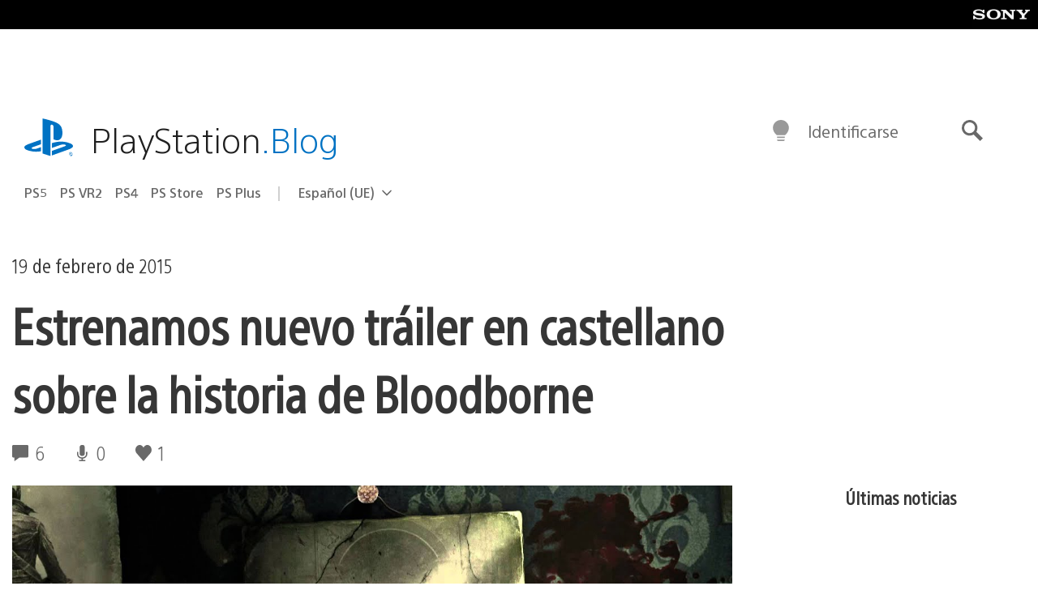

--- FILE ---
content_type: application/x-javascript;charset=utf-8
request_url: https://smetrics.aem.playstation.com/id?d_visid_ver=5.5.0&d_fieldgroup=A&mcorgid=BD260C0F53C9733E0A490D45%40AdobeOrg&mid=36842785720507937978462965491799570789&ts=1769096724866
body_size: -40
content:
{"mid":"36842785720507937978462965491799570789"}